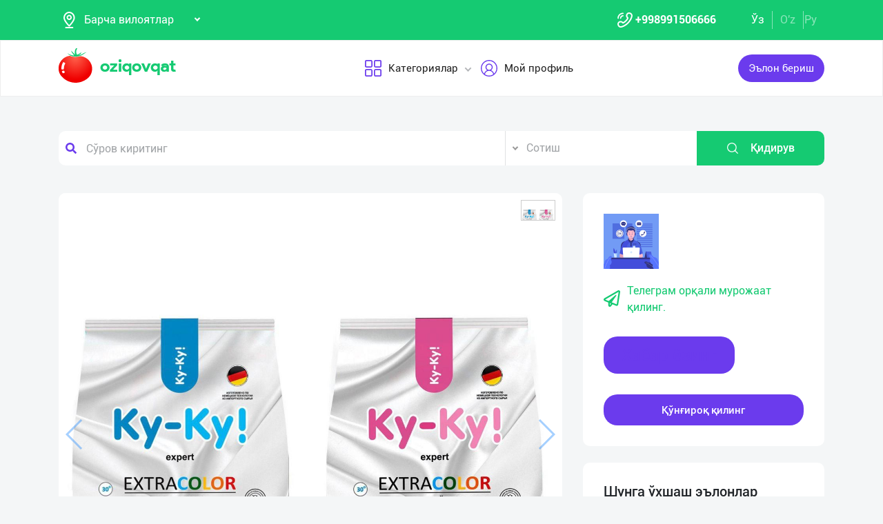

--- FILE ---
content_type: image/svg+xml
request_url: https://oziqovqat.com/theme/img/lang_icon-1.svg
body_size: 452
content:
<svg id="menu_icon" xmlns="http://www.w3.org/2000/svg" width="24" height="24" viewBox="0 0 24 24">
  <rect id="Box" width="24" height="24" fill="none"/>
  <g id="Сгруппировать_26" data-name="Сгруппировать 26" transform="translate(2 1.999)">
    <path id="Контур_2091" data-name="Контур 2091" d="M.472,167.392a10.044,10.044,0,0,0,0,6.087l9.528.435,9.528-.435a10.043,10.043,0,0,0,0-6.087L10,166.957Z" transform="translate(0 -160.434)" fill="#f0f0f0"/>
    <g id="Сгруппировать_24" data-name="Сгруппировать 24" transform="translate(0.238 6.523)">
      <path id="Контур_2092" data-name="Контур 2092" d="M25.375,167.393l-9.528-.435-9.528.435q-.136.427-.234.87H25.609Q25.511,167.82,25.375,167.393Z" transform="translate(-6.085 -166.958)" fill="#d80027"/>
      <path id="Контур_2093" data-name="Контур 2093" d="M6.088,311.651q.1.442.234.87h0l9.527.435,9.528-.435q.136-.427.234-.87Z" transform="translate(-6.088 -305.999)" fill="#d80027"/>
    </g>
    <path id="Контур_2094" data-name="Контур 2094" d="M21.617,340.869a10,10,0,0,0,9.528-6.957H12.089A10,10,0,0,0,21.617,340.869Z" transform="translate(-11.617 -320.868)" fill="#6da544"/>
    <path id="Контур_2095" data-name="Контур 2095" d="M21.616,0a10,10,0,0,0-9.528,6.957H31.144A10,10,0,0,0,21.616,0Z" transform="translate(-11.616)" fill="#338af3"/>
    <g id="Сгруппировать_25" data-name="Сгруппировать 25" transform="translate(3.731 2.175)">
      <path id="Контур_2096" data-name="Контур 2096" d="M96.359,57.61A1.957,1.957,0,0,1,97.9,55.7a1.957,1.957,0,1,0,0,3.822A1.957,1.957,0,0,1,96.359,57.61Z" transform="translate(-95.52 -55.654)" fill="#f0f0f0"/>
      <path id="Контур_2097" data-name="Контур 2097" d="M172.141,128.507l.132.408h.429l-.347.252.132.408-.347-.252-.347.252.132-.408-.347-.252h.429Z" transform="translate(-168.609 -125.661)" fill="#f0f0f0"/>
      <path id="Контур_2098" data-name="Контур 2098" d="M207.163,128.507l.132.408h.429l-.347.252.132.408-.347-.252-.347.252.132-.408-.347-.252h.429Z" transform="translate(-202.263 -125.661)" fill="#f0f0f0"/>
      <path id="Контур_2099" data-name="Контур 2099" d="M242.182,128.507l.132.408h.429l-.347.252.132.408-.347-.252-.347.252.133-.408-.347-.252h.429Z" transform="translate(-235.914 -125.661)" fill="#f0f0f0"/>
      <path id="Контур_2100" data-name="Контур 2100" d="M277.2,128.507l.132.408h.429l-.347.252.132.408-.347-.252-.347.252.133-.408-.347-.252h.429Z" transform="translate(-269.567 -125.661)" fill="#f0f0f0"/>
      <path id="Контур_2101" data-name="Контур 2101" d="M312.225,128.507l.132.408h.429l-.347.252.132.408-.347-.252-.347.252.132-.408-.347-.252h.429Z" transform="translate(-303.221 -125.661)" fill="#f0f0f0"/>
      <path id="Контур_2102" data-name="Контур 2102" d="M207.163,92.08l.132.408h.429l-.347.252.132.408-.347-.252-.347.252.132-.408-.347-.252h.429Z" transform="translate(-202.263 -90.657)" fill="#f0f0f0"/>
      <path id="Контур_2103" data-name="Контур 2103" d="M242.182,92.08l.132.408h.429l-.347.252.132.408-.347-.252-.347.252.133-.408-.347-.252h.429Z" transform="translate(-235.914 -90.657)" fill="#f0f0f0"/>
      <path id="Контур_2104" data-name="Контур 2104" d="M277.2,92.08l.132.408h.429l-.347.252.132.408L277.2,92.9l-.347.252.133-.408-.347-.252h.429Z" transform="translate(-269.567 -90.657)" fill="#f0f0f0"/>
      <path id="Контур_2105" data-name="Контур 2105" d="M312.225,92.08l.132.408h.429l-.347.252.132.408-.347-.252-.347.252.132-.408-.347-.252h.429Z" transform="translate(-303.221 -90.657)" fill="#f0f0f0"/>
      <path id="Контур_2106" data-name="Контур 2106" d="M242.182,55.652l.132.408h.429l-.347.252.132.408-.347-.252-.347.252.133-.408-.347-.252h.429Z" transform="translate(-235.914 -55.652)" fill="#f0f0f0"/>
      <path id="Контур_2107" data-name="Контур 2107" d="M277.2,55.652l.132.408h.429l-.347.252.132.408-.347-.252-.347.252.133-.408-.347-.252h.429Z" transform="translate(-269.567 -55.652)" fill="#f0f0f0"/>
      <path id="Контур_2108" data-name="Контур 2108" d="M312.225,55.652l.132.408h.429l-.347.252.132.408-.347-.252-.347.252.132-.408-.347-.252h.429Z" transform="translate(-303.221 -55.652)" fill="#f0f0f0"/>
    </g>
  </g>
</svg>


--- FILE ---
content_type: image/svg+xml
request_url: https://oziqovqat.com/theme/img/mobile-tomato.svg
body_size: 2086
content:
<svg xmlns="http://www.w3.org/2000/svg" xmlns:xlink="http://www.w3.org/1999/xlink" width="38.814" height="40" viewBox="0 0 38.814 40">
  <defs>
    <radialGradient id="radial-gradient" cx="0.5" cy="0.044" r="0.582" gradientTransform="translate(0 -0.019) scale(1 1.429)" gradientUnits="objectBoundingBox">
      <stop offset="0" stop-color="#ff634d"/>
      <stop offset="1" stop-color="#ef0000"/>
    </radialGradient>
  </defs>
  <g id="Сгруппировать_2" data-name="Сгруппировать 2" transform="translate(-16.412 -7.135)">
    <g id="Сгруппировать_1" data-name="Сгруппировать 1" transform="translate(16.412 7.135)">
      <path id="Контур_1" data-name="Контур 1" d="M188.786,7.246a2.857,2.857,0,0,0-.288.46c-.1.192-.2.364-.217.384a1.852,1.852,0,0,0-.153.32c-.064.16-.153.364-.2.46a.7.7,0,0,0-.09.288,2.014,2.014,0,0,1-.128.447,3.518,3.518,0,0,0-.153.7c-.019.2-.064.665-.109,1.029a4.624,4.624,0,0,0,.026,1.534c.058.479.109.991.109,1.131a2.119,2.119,0,0,0,.058.467c.083.294-.019.256-.256-.1a4.749,4.749,0,0,0-.307-.4c-.058-.058-.185-.217-.294-.358s-.582-.658-1.061-1.151-.984-1.023-1.119-1.183-.313-.352-.39-.428a.808.808,0,0,1-.147-.179,4.891,4.891,0,0,0-.256-.422,2.1,2.1,0,0,1-.256-.479.151.151,0,0,0-.07-.121c-.045-.032-.058.1-.032.422a2.789,2.789,0,0,0,.211,1.08c.083.2.153.332.422.844a2.777,2.777,0,0,0,.441.614.136.136,0,0,1,.051.109.182.182,0,0,0,.083.141.8.8,0,0,1,.185.211,2.283,2.283,0,0,0,.262.332,5.3,5.3,0,0,1,.358.46c.109.16.237.326.275.371a4.183,4.183,0,0,1,.735,1.3,16.049,16.049,0,0,1-1.739-.256,13.648,13.648,0,0,1-1.47-.352c-.07-.032-.345-.121-.607-.2a4.989,4.989,0,0,1-.543-.192,1.617,1.617,0,0,0-.307-.128,12.7,12.7,0,0,1-1.579-.786,9.081,9.081,0,0,1-1.029-.684c-.422-.307.6.8,1.413,1.534a10.3,10.3,0,0,0,2.826,1.6.266.266,0,0,1,.153.058,10.634,10.634,0,0,0,2.583.518,39.934,39.934,0,0,0,4.475-.07,12.3,12.3,0,0,0,3.516-.825,15.437,15.437,0,0,0,2.282-1.125.345.345,0,0,1,.147-.089,4.766,4.766,0,0,0,.652-.4c.326-.224.742-.505.914-.62a2.834,2.834,0,0,0,.364-.281c.026-.038.051-.045.051-.019s.109-.026.243-.128.364-.268.524-.371.3-.2.32-.224.588-.332.895-.486a2.187,2.187,0,0,1,.773-.281c.077,0,.128-.019.1-.038a6.65,6.65,0,0,0-1.8.371,17.919,17.919,0,0,0-2.3,1.074c-.141.083-.5.275-.8.435s-.652.358-.786.441a14.359,14.359,0,0,1-1.963.908,5.309,5.309,0,0,1-.876.2c-.742.083-1.483-.058-.825-.153a4.274,4.274,0,0,0,1.106-.39,3.8,3.8,0,0,0,1.394-1.636c.026-.083.083-.243.128-.345a3.341,3.341,0,0,0,.147-.447c.038-.141.089-.326.115-.416.038-.134,0-.115-.268.141a12.244,12.244,0,0,1-2.167,1.688c-.07.038-.185.1-.256.141-.109.058-.914.435-1.279.595-.07.026-.288.1-.479.141l-.435.115a.168.168,0,0,1-.16-.1,1.558,1.558,0,0,0-.109-.16,6.411,6.411,0,0,1-.275-.678,7.679,7.679,0,0,1-.435-1.656,7.606,7.606,0,0,1,.058-2.014c.032-.089.115-.332.173-.543a5.529,5.529,0,0,1,.716-1.521,1.647,1.647,0,0,0,.262-.467,3.261,3.261,0,0,0-.377-.153A1.437,1.437,0,0,0,188.786,7.246Z" transform="translate(-168.699 -7.135)" fill="#7afe82"/>
      <rect id="Прямоугольник_1" data-name="Прямоугольник 1" width="7.058" height="15.189" transform="translate(3.249 14.459)" fill="#fff"/>
      <path id="Контур_2" data-name="Контур 2" d="M28.77,144.274a15.51,15.51,0,0,0-2.717.71c-.07.026-.409.166-.748.307a13.64,13.64,0,0,0-2.525,1.387,14.876,14.876,0,0,0-4.692,5.2c-.121.23-.23.428-.249.447a3.244,3.244,0,0,0-.217.479,4.053,4.053,0,0,1-.243.511.27.27,0,0,0-.051.147.986.986,0,0,1-.1.288,15.438,15.438,0,0,0-.582,2.09c-.051.262-.121.665-.166.895a29.128,29.128,0,0,0,0,4.091c.128.69.256,1.291.352,1.662a4.473,4.473,0,0,0,.371,1.176.267.267,0,0,1,.058.153,1.6,1.6,0,0,0,.134.384c.07.166.173.4.23.524a12.2,12.2,0,0,0,2.039,3.139,30.937,30.937,0,0,0,3.024,2.9,2.516,2.516,0,0,1,.262.211c.089.083.505.384.927.665s.8.531.831.556a22.891,22.891,0,0,0,2.563,1.355,1.2,1.2,0,0,1,.237.089A4.24,4.24,0,0,0,28.4,174a.266.266,0,0,1,.153.058,7.731,7.731,0,0,0,.921.32c.473.147.991.307,1.151.358s.62.147,1.023.217.94.179,1.183.23a25.132,25.132,0,0,0,3.8.268,22.9,22.9,0,0,0,2.749-.268c.23-.051.505-.1.607-.121a16.319,16.319,0,0,0,3.228-.837,21.155,21.155,0,0,0,5.683-2.973c.256-.192.531-.4.607-.447a2.313,2.313,0,0,0,.2-.16c.038-.032.243-.2.447-.384a15.25,15.25,0,0,0,2.161-2.237,14.9,14.9,0,0,0,1.253-1.956,1.822,1.822,0,0,1,.121-.249c.058-.083.358-.742.524-1.119a18.06,18.06,0,0,0,.633-2.014,17.165,17.165,0,0,0,.326-4.794,15.585,15.585,0,0,0-.326-2.071l-.2-.678a6.142,6.142,0,0,0-.224-.684.934.934,0,0,1-.089-.275,17.361,17.361,0,0,0-1.208-2.493,11.782,11.782,0,0,0-1-1.426c-.038-.045-.192-.237-.352-.428a15.208,15.208,0,0,0-2.4-2.25c-.032-.026-.147-.115-.256-.2a15.6,15.6,0,0,0-3.676-1.931,1.685,1.685,0,0,1-.288-.1,14.962,14.962,0,0,0-2.621-.639,3.7,3.7,0,0,0-1.483.032,12.537,12.537,0,0,1-2.653.543,46.266,46.266,0,0,1-5.325.013,10.9,10.9,0,0,1-1.534-.332c-.07-.032-.358-.134-.639-.23s-.671-.262-.863-.358A1.858,1.858,0,0,0,28.77,144.274Zm-6.054,7.562c.185.115.524.339.754.486a1.61,1.61,0,0,1,.543.492c.121.224.121.224-.026.492a11,11,0,0,0-1.355,3.625c-.038.262-.1,1.01-.115,1.649-.058,1.489-.006,1.438-1.592,1.521-.837.045-.837.045-1-.115-.192-.192-.262-.6-.268-1.489a13.065,13.065,0,0,1,.946-4.788,19.71,19.71,0,0,1,1.023-1.95C21.841,151.5,22.25,151.53,22.717,151.837Zm.045,9.774c.166.115.243.249.384.658.1.281.211.594.262.7a1.045,1.045,0,0,1,.083.428c-.006.288-.192.467-.588.569a.8.8,0,0,0-.307.128.181.181,0,0,1-.141.058.786.786,0,0,0-.268.083,2.112,2.112,0,0,1-.46.16.608.608,0,0,1-.837-.39,5.627,5.627,0,0,1-.435-1.068,1.427,1.427,0,0,0-.134-.352.785.785,0,0,1-.051-.32.507.507,0,0,1,.192-.447c.179-.166.243-.185,1-.256.454-.045.876-.083.952-.089A.792.792,0,0,1,22.761,161.611Z" transform="translate(-16.412 -135.456)" fill="url(#radial-gradient)"/>
    </g>
  </g>
</svg>


--- FILE ---
content_type: image/svg+xml
request_url: https://oziqovqat.com/theme/img/icon-4.svg
body_size: 304
content:
<svg xmlns="http://www.w3.org/2000/svg" width="21.094" height="24" viewBox="0 0 21.094 24">
  <g id="Сгруппировать_2767" data-name="Сгруппировать 2767" transform="translate(-30.999)">
    <path id="Контур_6806" data-name="Контур 6806" d="M48.811,12.322V10.078a7.278,7.278,0,0,0-5.156-6.953V2.109a2.109,2.109,0,0,0-4.219,0V3.125a7.278,7.278,0,0,0-5.156,6.953v2.244A11.04,11.04,0,0,1,31.194,20a.7.7,0,0,0,.508,1.19h6.4a3.516,3.516,0,0,0,6.89,0h6.4A.7.7,0,0,0,51.9,20,11.041,11.041,0,0,1,48.811,12.322ZM40.843,2.109a.7.7,0,0,1,1.406,0v.737c-.231-.022-.466-.034-.7-.034s-.472.012-.7.034Zm.7,20.484a2.113,2.113,0,0,1-1.988-1.406h3.977a2.113,2.113,0,0,1-1.988,1.406Zm-8.328-2.812a12.432,12.432,0,0,0,2.469-7.46V10.078a5.859,5.859,0,0,1,11.719,0v2.244a12.432,12.432,0,0,0,2.469,7.46Z" fill="#fff"/>
    <path id="Контур_6807" data-name="Контур 6807" d="M392.376,59.171a.7.7,0,1,0,1.406,0,10.478,10.478,0,0,0-3.089-7.458.7.7,0,1,0-.994.994,9.081,9.081,0,0,1,2.677,6.463Z" transform="translate(-341.689 -49.092)" fill="#fff"/>
    <path id="Контур_6808" data-name="Контур 6808" d="M31.7,59.874a.7.7,0,0,0,.7-.7,9.081,9.081,0,0,1,2.677-6.463.7.7,0,0,0-.994-.994A10.478,10.478,0,0,0,31,59.171.7.7,0,0,0,31.7,59.874Z" transform="translate(-0.001 -49.093)" fill="#fff"/>
  </g>
</svg>
